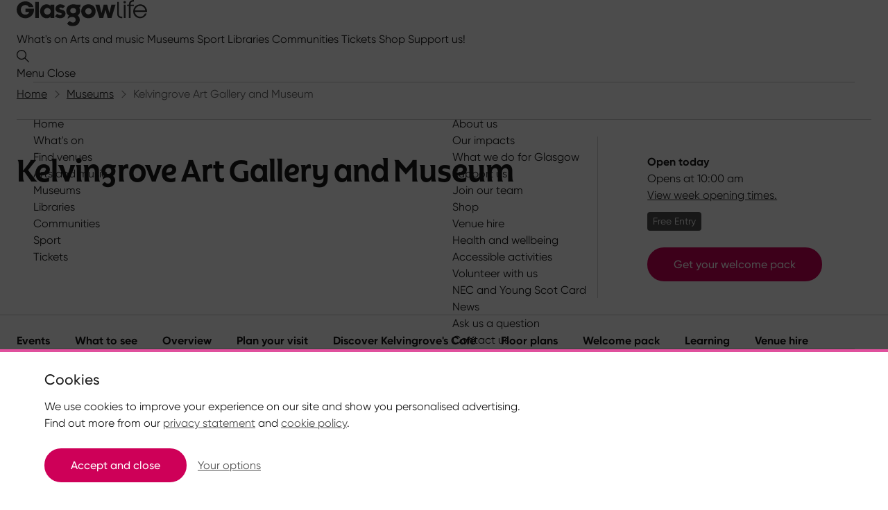

--- FILE ---
content_type: text/html; charset=utf-8
request_url: https://www.glasgowlife.org.uk/museums/venues/kelvingrove-art-gallery-and-museum
body_size: 23145
content:


<!DOCTYPE html>
<html lang="en" class="wf-loading is--venue">
<head>
    <meta charset="utf-8">
    <meta name="viewport" content="width=device-width, initial-scale=1.0">
    <link rel="stylesheet" href="/static/css/index.css?v=8XCESzWcnopueUJGs03vYh-Rh13_1-XsRU3t-W6FTY4">
    <link rel="preload" as="script" href="/static/js/index.js?v=0DPUaT27u31OmgIG17RzpJ3OymHHy8swdSXGWMpFeXI">
    <meta name="msapplication-TileColor" content="#ffffff">
    <meta name="msapplication-TileImage" content="content/img/icons/ms-icon-144x144.png">
    <meta name="theme-color" content="#ffffff">
    <meta name="apple-mobile-web-app-status-bar-style" content="black-translucent">
    <meta name="apple-touch-fullscreen" content="YES">
    <title>Kelvingrove Art Gallery and Museum - Glasgow Life</title>
    <meta name="application-name" content="Glasgow Life">
    <meta name="description" content="Kelvingrove Art Gallery and Museum is one of Scotland&#x27;s most popular free attractions. It has been a favourite with visitors since 1901." />
    <meta property="og:site_name" content="Glasgow Life">
    <meta property="og:title" content="Kelvingrove Art Gallery and Museum" />
    <meta property="og:url" content="/museums/venues/kelvingrove-art-gallery-and-museum">
    <meta property="og:description" content="Kelvingrove Art Gallery and Museum is one of Scotland&#x27;s most popular free attractions. It has been a favourite with visitors since 1901." />
    <meta property="og:image" content="https://www.glasgowlife.org.uk/media/1535/kelvingrove_2697-007-mcateer.jpg?rxy=0.6102564102564103,0.6153846153846154&width=1200&height=600&v=1db7990282ed150">
    <meta name="twitter:card" content="summary_large_image">
    <meta name="twitter:creator" content="@glasgowlife">
    <meta name="twitter:title" content="Kelvingrove Art Gallery and Museum">
    <meta name="twitter:description" content="Kelvingrove Art Gallery and Museum is one of Scotland&#x27;s most popular free attractions. It has been a favourite with visitors since 1901.">
    <meta name="twitter:image" content="https://www.glasgowlife.org.uk/media/1535/kelvingrove_2697-007-mcateer.jpg?rxy=0.6102564102564103,0.6153846153846154&width=1200&height=600&v=1db7990282ed150">
    <link rel="canonical" href="https://www.glasgowlife.org.uk/museums/venues/kelvingrove-art-gallery-and-museum" />
    <meta name="google-site-verification" content="5yaKW13QXGvxnBMT39_ofDsA3DhaGMLohiEHb8JIxxE" />
<link rel="apple-touch-icon" sizes="180x180" href="/static/img/icons/apple-touch-icon.png">
<link rel="icon" type="image/png" sizes="32x32" href="/static/img/icons/favicon-32x32.png">
<link rel="icon" type="image/png" sizes="16x16" href="/static/img/icons/favicon-16x16.png">
<link rel="mask-icon" color="#a53f4d" href="/static/img/icons/safari-pinned-tab.svg">
<meta name="msapplication-TileColor" content="#b91d47">
<meta name="theme-color" content="#ffffff">
    <meta data-ai="InstrumentationKey=6f193db7-493e-4dc6-a078-a13467df2ef6;IngestionEndpoint=https://northeurope-5.in.applicationinsights.azure.com/;LiveEndpoint=https://northeurope.livediagnostics.monitor.azure.com/;ApplicationId=08636d9d-3da5-4d30-88ee-e4a6f1e32e17" />
    <script src="/static/js/appinsights.js?v=hAh_zbpLZNuLIMNumnI1CT0D-z_i2WIkNFZN0RufvqM"></script>
    <link rel="stylesheet" media="print" onload="this.media='all'" href="https://fast.fonts.net/t/1.css?apiType=css&amp;projectid=8f7c9ff2-407e-4117-8749-cd33cb7251cb">
</head>
<body class="">
    <div class="skip">
        <a class="btn btn-skip" tabindex="0" href="#content">Skip to main content</a>
    </div>



<header class="header header--legacy">

    <div class="wrap header__inner">

        <a aria-label="Return to Glasgow Life home page" href="/" class="header__logo">
            <img aria-hidden="true" class="header__logo-img" width="188" height="38.17" src="/static/img/logo-gl-mono.svg" alt="Glasgow Life" />
        </a>

        <div class="header__bd">
            <nav class="priority-nav">

                    <a class="priority-nav__link"
                       href="/whats-on"
                       target="">What&#x27;s on</a>
                    <a class="priority-nav__link"
                       href="/arts-music-and-culture"
                       target="">Arts and music</a>
                    <a class="priority-nav__link"
                       href="/museums"
                       target="">Museums</a>
                    <a class="priority-nav__link"
                       href="/sport"
                       target="">Sport</a>
                    <a class="priority-nav__link"
                       href="/libraries"
                       target="">Libraries</a>
                    <a class="priority-nav__link"
                       href="/communities"
                       target="">Communities</a>
                    <a class="priority-nav__link"
                       href="/whats-on/glasgow-life-tickets"
                       target="">Tickets</a>
                    <a class="priority-nav__link"
                       href="https://shop.glasgowlife.org.uk/"
                       target="">Shop</a>
                    <a class="priority-nav__link"
                       href="/support-us"
                       target="">Support us!</a>

            </nav>


            
<button class="header__btn header__open-search js-toggle__global-search-btn" type="button" aria-label="Open search form">
    <svg class="header__btn-icon" aria-hidden="true" focusable="false" xmlns="http://www.w3.org/2000/svg" width="18" height="18" viewBox="0 0 24 24">
        <path d="M808.053-2503.151l-7.4-7.4a9.489,9.489,0,0,0-1.2-13.25,9.488,9.488,0,0,0-13.25,1.2,9.489,9.489,0,0,0,1.2,13.25,9.365,9.365,0,0,0,12.045,0l7.4,7.4Zm-22.37-13.422a7.711,7.711,0,0,1,7.743-7.743,7.711,7.711,0,0,1,7.743,7.743,7.711,7.711,0,0,1-7.743,7.743A7.711,7.711,0,0,1,785.683-2516.573Z" transform="translate(-784.053 2525.947)" fill="#161616" />
    </svg>
</button>
<button class="header__btn header__close-search js-toggle__global-search-btn" type="button" aria-label="Close search form">
    <svg class="header__btn-icon" aria-hidden="true" focusable="false" xmlns="http://www.w3.org/2000/svg" width="18" height="18" viewBox="0 0 18.4 18.4">
        <g fill="#161616"><path d="M1.4 0l17 17-1.4 1.4-17-17z" /><path d="M0 17L17 0l1.4 1.4-17 17z" /></g>
    </svg>
</button>
<div id="global-search" class="js-toggle__global-search global-search" data-toggle="js-toggle__global-search-btn">
    <div class="wrap global-search__inner">
        <form action="/search-results" class="global-search__form">
            <label class="global-search__label" for="modal-q">Search Glasgow Life</label>
            <input type="text" placeholder="Search Glasgow Life" value="" class="global-search__input" id="modal-q" name="q" />
            <button type="submit" class="global-search__btn">Search</button>
        </form>
    </div>
</div>

            

<nav aria-label="Primary navigation" class="header__nav">

    <button class="header__btn js-toggle__primary-nav-btn" type="button">
        <span class="header__open-nav" aria-hidden="true">Menu</span>
        <span class="header__close-nav">Close</span>
        <span class="visuallyhidden">Menu</span>
    </button>

    <div id="primary-nav" class="js-toggle__primary-nav primary-nav wrap" data-toggle="js-toggle__primary-nav-btn">
        <hr class="hr push-bottom--large"></hr>
        <div class="row">

            


    <div class="col xxsmall-12 xsmall-12 small-6 primary-nav__container">

        <ul>

                <li class="primary-nav__item">

                    <a href="/" target="" class="primary-nav__link">
                        Home
                    </a>

                </li>
                <li class="primary-nav__item">

                    <a href="/whats-on" target="" class="primary-nav__link">
                        What&#x27;s on
                    </a>

                </li>
                <li class="primary-nav__item">

                    <a href="/venue-finder" target="" class="primary-nav__link">
                        Find venues
                    </a>

                </li>
                <li class="primary-nav__item">

                    <a href="/arts-music-and-culture" target="" class="primary-nav__link">
                        Arts and music
                    </a>

                </li>
                <li class="primary-nav__item">

                    <a href="/museums" target="" class="primary-nav__link">
                        Museums
                    </a>

                </li>
                <li class="primary-nav__item">

                    <a href="/libraries" target="" class="primary-nav__link">
                        Libraries
                    </a>

                </li>
                <li class="primary-nav__item">

                    <a href="/communities" target="" class="primary-nav__link">
                        Communities
                    </a>

                </li>
                <li class="primary-nav__item">

                    <a href="/sport" target="" class="primary-nav__link">
                        Sport
                    </a>

                </li>
                <li class="primary-nav__item">

                    <a href="/whats-on/glasgow-life-tickets" target="" class="primary-nav__link">
                        Tickets
                    </a>

                </li>

        </ul>

    </div>


            


    <ul class="col xxsmall-12 xsmall-12 small-6 primary-nav__secondary">

            <li class="primary-nav__sub-item">
                <a href="/about-us" target="" class="primary-nav__sub-link" >About us</a>
            </li>
            <li class="primary-nav__sub-item">
                <a href="/about-us/our-impacts" target="" class="primary-nav__sub-link" >Our impacts</a>
            </li>
            <li class="primary-nav__sub-item">
                <a href="/about-us/what-we-do-for-glasgow" target="" class="primary-nav__sub-link" >What we do for Glasgow</a>
            </li>
            <li class="primary-nav__sub-item">
                <a href="/support-us" target="" class="primary-nav__sub-link" >Support us</a>
            </li>
            <li class="primary-nav__sub-item">
                <a href="/join-our-team" target="" class="primary-nav__sub-link" >Join our team</a>
            </li>
            <li class="primary-nav__sub-item">
                <a href="https://shop.glasgowlife.org.uk/" target="" class="primary-nav__sub-link" >Shop</a>
            </li>
            <li class="primary-nav__sub-item">
                <a href="https://www.glasgowlife.org.uk/venue-hire" target="" class="primary-nav__sub-link" >Venue hire</a>
            </li>
            <li class="primary-nav__sub-item">
                <a href="/health-and-wellbeing" target="" class="primary-nav__sub-link" >Health and wellbeing</a>
            </li>
            <li class="primary-nav__sub-item">
                <a href="/accessible-activities" target="" class="primary-nav__sub-link" >Accessible activities</a>
            </li>
            <li class="primary-nav__sub-item">
                <a href="/volunteer-with-us" target="" class="primary-nav__sub-link" >Volunteer with us</a>
            </li>
            <li class="primary-nav__sub-item">
                <a href="/young-scot-and-national-entitlement-card" target="" class="primary-nav__sub-link" >NEC and Young Scot Card</a>
            </li>
            <li class="primary-nav__sub-item">
                <a href="/news" target="" class="primary-nav__sub-link" >News</a>
            </li>
            <li class="primary-nav__sub-item">
                <a href="/ask-us-a-question" target="" class="primary-nav__sub-link" >Ask us a question</a>
            </li>
            <li class="primary-nav__sub-item">
                <a href="/contact-us" target="" class="primary-nav__sub-link" >Contact us</a>
            </li>

    </ul>


        </div>
        <hr class="hr"></hr>
    </div>

</nav>

        </div>

    </div>

</header>    <main id="content" class="main">
        

        





<nav aria-label="Breadcrumb" class="wrap breadcrumb">

    <ul class="breadcrumb__list">

                    <li class="breadcrumb__item">
                            <a href="/" class="breadcrumb__link">Home</a>
                    </li>
                    <li class="breadcrumb__item">
                            <a href="/museums" class="breadcrumb__link">Museums</a>
                    </li>
                <li class="breadcrumb__item">
                    <a aria-current="page" href="/museums/venues/kelvingrove-art-gallery-and-museum" class="breadcrumb__link">Kelvingrove Art Gallery and Museum</a>
                </li>

    </ul>

</nav>    <!--PAGE SUMMARY & OPENING TIMES AREA. -->
    <div class="wrap">
        <div class="row venue-head">
            <hgroup class="col xxsmall-12 xsmall-12 medium-8 venue-head__heading">
                <h1 class="venue-head__title">Kelvingrove Art Gallery and Museum</h1>


            </hgroup>
            <div class="col xxsmall-12 xsmall-12 medium-3 venue-head__meta">
                <div>
                    <p>
                            <strong class="extra-bold">Open today</strong><br />
 Opens at 10:00 am<br />
                        <button type="button" class="btn btn--text js-toggle-accordion-info-0 js-toggle-remote" aria-controls="accordion__section-info-0" aria-expanded="false">View week opening times.</button>
                    </p>

                        <p class=" push-top--half event-details__tag">Free Entry</p>
                        <p class="push-top venue-donation"><a href="/museums/venues/kelvingrove-art-gallery-and-museum/digital-welcome-pack"  class="btn btn-primary" aria-label="Donate to Kelvingrove Art Gallery and Museum">Get your welcome pack</a></p>
                </div>
            </div>
        </div>
    </div>
    <div class="venue-nav__wrap js-venue-nav" data-header="venue-nav">

        <!--STICKY BREADCRUMC. -->
        <nav class="venue-nav" id="venue-nav" aria-label="Venue page navigation">
            <div class="wrap">
                <div class="row">
                    <div class="col xxsmall-12 xsmall-12 small-12 medium-12 large-12">
                        <ul class="venue-nav__list">
                                <li class="venue-nav__item">
                                    <a href="#events" class="venue-nav__link">Events</a>
                                </li>
                                    <li class="venue-nav__item">
                                        <a href="#f9b03a82-75c6-476d-8ec5-eaf56631ee20" class="venue-nav__link">What to see</a>
                                    </li>


                            <li class="venue-nav__item">
                                <a href="#overview" class="venue-nav__link">Overview</a>
                            </li>
                            <li class="venue-nav__item">
                                <a href="#plan" class="venue-nav__link">Plan your visit</a>
                            </li>

                                    <li class="venue-nav__item">
                                        <a href="#65762075-48d0-4551-96a9-6c88e97a36c8" class="venue-nav__link">Discover Kelvingrove&#x27;s Caf&#xE9;</a>
                                    </li>
                                    <li class="venue-nav__item">
                                        <a href="#14d32677-b9b3-4938-857d-5934002bddce" class="venue-nav__link">Floor plans</a>
                                    </li>
                                    <li class="venue-nav__item">
                                        <a href="#3fc9a215-a6b4-4228-8e60-8dd570db2a54" class="venue-nav__link">Welcome pack</a>
                                    </li>
                                    <li class="venue-nav__item">
                                        <a href="#f7900dce-2ed7-454d-ae3b-b2d6a9cdc8a7" class="venue-nav__link">Learning</a>
                                    </li>
                                    <li class="venue-nav__item">
                                        <a href="#4a25f152-e71d-478e-b128-c04fde7ca549" class="venue-nav__link">Venue hire</a>
                                    </li>


                        </ul>
                    </div>
                </div>
            </div>
        </nav>

        <!--HERO BANNER. -->
        <section class="venue-hero block">
            <picture>
                <source srcset="/media/5813/kelvingrove-art-gallery-and-museum.jpg?rxy=0.5119047619047619,0.5370370370370371&amp;width=2500&amp;height=1406&amp;v=1db798a7a8adc10" media="(min-width: 1900px)" />
                <source srcset="/media/5813/kelvingrove-art-gallery-and-museum.jpg?rxy=0.5119047619047619,0.5370370370370371&amp;width=1920&amp;height=1080&amp;v=1db798a7a8adc10" media="(min-width: 1200px)" />
                <source srcset="/media/5813/kelvingrove-art-gallery-and-museum.jpg?rxy=0.5119047619047619,0.5370370370370371&amp;width=1200&amp;height=675&amp;v=1db798a7a8adc10" media="(min-width: 500px)" />
                <noscript data-src="/media/5813/kelvingrove-art-gallery-and-museum.jpg?rxy=0.5119047619047619,0.5370370370370371&amp;width=500&amp;height=281&amp;v=1db798a7a8adc10">
                    <img class="fullscreen" alt="Front of Kelvingrove Art Gallery &amp; Museum" height="1406" width="2500" src="/media/5813/kelvingrove-art-gallery-and-museum.jpg?rxy=0.5119047619047619,0.5370370370370371&amp;width=500&amp;height=281&amp;v=1db798a7a8adc10" />
                </noscript>
                <img class="fullscreen" alt="Front of Kelvingrove Art Gallery &amp; Museum" height="1406" width="2500" data-src="/media/5813/kelvingrove-art-gallery-and-museum.jpg?rxy=0.5119047619047619,0.5370370370370371&amp;width=500&amp;height=281&amp;v=1db798a7a8adc10" />
            </picture>

        </section>

        <!-- EVENTS CAROUSEL -->






<div class="block" id="events">
    <section class="swiper__container swiper__container--white">
        <div class="wrap">
            <div class="swiper__header row">
                <div class="swiper__header-bd col xx-small-12 xsmall-12 small-12 medium-8 large-6">
                    <div class="swiper__header-bd-group">
                        <h2 class=swiper__title>Events at this venue</h2>
                        <a class="heading__link" href="/whats-on?venue=Kelvingrove Art Gallery and Museum&channel=All" rel="">View all</a>
                    </div>
                    <p class=swiper__subtitle>What&#x27;s on at Kelvingrove Art Gallery and Museum</p>
                </div>

                <div class="swiper__navigation  col xx-small-12 xsmall-12 small-12 medium-4 large-6">
                    <button type="button" class="swiper__button swiper-previous" aria-label="Previous">⟵</button>
                    <button type="button" class="swiper__button swiper-next" aria-label="Next">⟶</button>
                </div>
            </div>

            <div class="swiper js-swiper">
                <div class="swiper-wrapper">

                                <article class="swiper-slide swiper-card">
                                    <div class="swiper-card__bd">
                                        <div class="card__header">


                                            <h2 class="card__title">
                                                <a href="/event/8/discover-make-and-create-handle-and-discuss-objects" class="card__link">Discover - Make and create, handle and discuss objects  </a>
                                            </h2>

                                        </div>

                                        <div class="card__footer">
                                            <div class="card__meta">Every week on Saturday from 29th Nov 2025 until 19th Dec 2026</div>
                                            <div class="card__meta">Kelvingrove Art Gallery and Museum</div>
                                        </div>
                                    </div>
                                        <img decoding="async" loading="lazy" class="swiper-card__img" src="https://events.glasgowlife.org.uk/imageprocessor/8d311be4-9756-4072-85e9-b1f4016f6a35?mode=crop&amp;center=0.5,0.5&amp;width=800&amp;height=450" width="800" height="450" alt="Discover - Make and create, handle and discuss objects  " />

                                </article>
                                <article class="swiper-slide swiper-card">
                                    <div class="swiper-card__bd">
                                        <div class="card__header">


                                            <h2 class="card__title">
                                                <a href="/event/1/alasdair-gray-works-from-the-morag-mcalpine-bequest" class="card__link">Alasdair Gray: Works from the Morag McAlpine Bequest</a>
                                            </h2>

                                        </div>

                                        <div class="card__footer">
                                            <div class="card__meta">Thursday 5th Jun 2025 - Friday 5th Jun 2026</div>
                                            <div class="card__meta">Kelvingrove Art Gallery and Museum</div>
                                        </div>
                                    </div>
                                        <img decoding="async" loading="lazy" class="swiper-card__img" src="https://events.glasgowlife.org.uk/imageprocessor/3acbdcb9-252c-45b0-b5be-b35400b11647?mode=crop&amp;center=0.5,0.5&amp;width=800&amp;height=450" width="800" height="450" alt="Alasdair Gray: Works from the Morag McAlpine Bequest" />

                                </article>
                                <article class="swiper-slide swiper-card">
                                    <div class="swiper-card__bd">
                                        <div class="card__header">


                                            <h2 class="card__title">
                                                <a href="/event/1/creative-citizens" class="card__link">Creative Citizens</a>
                                            </h2>

                                        </div>

                                        <div class="card__footer">
                                            <div class="card__meta">Wednesday 22nd Oct 2025 - Monday 1st Jun 2026</div>
                                            <div class="card__meta">Kelvingrove Art Gallery and Museum</div>
                                        </div>
                                    </div>
                                        <img decoding="async" loading="lazy" class="swiper-card__img" src="https://events.glasgowlife.org.uk/imageprocessor/46168cce-611a-4d31-9fbf-b37e0112ddf8?mode=crop&amp;center=0.5,0.5&amp;width=800&amp;height=450" width="800" height="450" alt="Creative Citizens" />

                                </article>
                                <article class="swiper-slide swiper-card">
                                    <div class="swiper-card__bd">
                                        <div class="card__header">


                                            <h2 class="card__title">
                                                <a href="/event/33/mini-museum-explorers" class="card__link">Mini Museum Explorers </a>
                                            </h2>

                                        </div>

                                        <div class="card__footer">
                                            <div class="card__meta">Friday 16th Jan - Friday 13th Mar 2026</div>
                                            <div class="card__meta">Kelvingrove Art Gallery and Museum</div>
                                        </div>
                                    </div>
                                        <img decoding="async" loading="lazy" class="swiper-card__img" src="https://events.glasgowlife.org.uk/imageprocessor/e4f08378-a6c1-4915-8f85-b3cb015664af?mode=crop&amp;center=0.5,0.5&amp;width=800&amp;height=450" width="800" height="450" alt="Mini Museum Explorers " />

                                </article>
                                <article class="swiper-slide swiper-card">
                                    <div class="swiper-card__bd">
                                        <div class="card__header">

                                                <div class="card__label">Celtic Connections</div>

                                            <h2 class="card__title">
                                                <a href="/event/1/waulking-songs-1-with-kaitlin-ross" class="card__link">Waulking Songs 1 with Kaitlin Ross</a>
                                            </h2>

                                        </div>

                                        <div class="card__footer">
                                            <div class="card__meta">Saturday 17th Jan 2026 10:30am</div>
                                            <div class="card__meta">Kelvingrove Art Gallery and Museum</div>
                                        </div>
                                    </div>
                                        <img decoding="async" loading="lazy" class="swiper-card__img" src="https://events.glasgowlife.org.uk/imageprocessor/5fc3359c-bd4c-41dc-ac7b-b39400c6af26?mode=crop&amp;center=0.5,0.5&amp;width=800&amp;height=450" width="800" height="450" alt="Waulking Songs 1 with Kaitlin Ross" />

                                </article>
                                <article class="swiper-slide swiper-card">
                                    <div class="swiper-card__bd">
                                        <div class="card__header">

                                                <div class="card__label">Celtic Connections</div>

                                            <h2 class="card__title">
                                                <a href="/event/1/scots-lullabies-with-katherine-macdougall" class="card__link">Scots Lullabies with Katherine MacDougall</a>
                                            </h2>

                                        </div>

                                        <div class="card__footer">
                                            <div class="card__meta">Saturday 17th Jan 2026 10:30am</div>
                                            <div class="card__meta">Kelvingrove Art Gallery and Museum</div>
                                        </div>
                                    </div>
                                        <img decoding="async" loading="lazy" class="swiper-card__img" src="https://events.glasgowlife.org.uk/imageprocessor/cd3c6a02-4e85-4663-b24b-b39400f4931a?mode=crop&amp;center=0.5,0.5&amp;width=800&amp;height=450" width="800" height="450" alt="Scots Lullabies with Katherine MacDougall" />

                                </article>
                </div>
                <div class="swiper-pagination"></div>
            </div>
        </div>
    </section>
</div>
        <!--OPTIONAL TOP BLOCK LIST AREA. -->
                <section class="venue-section block" id="f9b03a82-75c6-476d-8ec5-eaf56631ee20">
                    <div class="wrap">
                        <div class="row">
                            <div class="col xxsmall-12 xsmall-12 venue-section__header">
                                <div class="row">
                                        <div class="col xxsmall-12 xsmall-12 medium-3">
                                            <h2 class="venue-section__title">What to see</h2>
                                        </div>
                                        <div class="col xxsmall-12 xsmall-12 medium-8">
                                            <p class="venue-section__summary">Make the most of your visit to Kelvingrove Art Gallery with our top things to see and do. </p>
                                        </div>
                                </div>
                            </div>
                        </div>
                            <div class="row">
                                <div class="col xxsmall-12 xsmall-12">
                                    <div class="block-list">



<div class="block ">
    <div class="card-pointer">
        <div class="wrap">
            <div class="card-pointer__header card-list__header-group">





                

            </div>

                <ul class="row">





<li class="card col xxsmall-12 xsmall-6 small-4">

        <div class="card__bd">

                    <h3 class="card__title">
                        <a class="card__link" href="/museums/venues/kelvingrove-art-gallery-and-museum/top-ten-must-see" >Top ten must see</a>
                    </h3>

            <p class='card__description'>Check out our top 10 most popular objects</p>

        </div>
            <img class="card__img" decoding="async" loading="lazy" src="/media/6172/museums-van-gogh.jpg?width=800&amp;height=450&amp;v=1db798a98fc2230" width="800" height="450" alt="Photograph showing two young women standing looking at a Van Gogh painting hanging on a museum wall"/>

</li>



<li class="card col xxsmall-12 xsmall-6 small-4">

        <div class="card__bd">

                    <h3 class="card__title">
                        <a class="card__link" href="/museums/venues/kelvingrove-art-gallery-and-museum/john-glassford-and-his-family-portrait-redisplay" >John Glassford and his Family: portrait redisplay</a>
                    </h3>

            <p class='card__description'>New interpretation telling another side of the story behind this painting</p>

        </div>
            <img class="card__img" decoding="async" loading="lazy" src="/media/pzsfvv0u/glassford-portrait.jpg?width=800&amp;height=450&amp;v=1dc2306625ed3f0" width="800" height="450" alt=""/>

</li>



<li class="card col xxsmall-12 xsmall-6 small-4">

        <div class="card__bd">

                    <h3 class="card__title">
                        <a class="card__link" href="/museums/venues/kelvingrove-art-gallery-and-museum/alasdair-gray-works-from-the-morag-mcalpine-bequest" >Alasdair Gray: Works from the Morag McAlpine Bequest</a>
                    </h3>

            <p class='card__description'>Display of works donated by Alasdair Gray in memory of his wife</p>

        </div>
            <img class="card__img" decoding="async" loading="lazy" src="/media/tf2isqrc/poor-things-cover-art-740x493.jpg?width=800&amp;height=450&amp;v=1dbc4220feec500" width="800" height="450" alt=""/>

</li>



<li class="card col xxsmall-12 xsmall-6 small-4">

        <div class="card__bd">

                    <h3 class="card__title">
                        <a class="card__link" href="/museums/venues/kelvingrove-art-gallery-and-museum/alasdair-grays-cowcaddens-has-its-new-home-in-kelvingrove-art-gallery-and-museum" >Alasdair Gray&#x27;s Cowcaddens is on permanent display</a>
                    </h3>

            <p class='card__description'>Alasdair Gray himself called Cowcaddens Streetscape his 'best big oil painting'.</p>

        </div>
            <img class="card__img" decoding="async" loading="lazy" src="/media/kpao3cxp/cowcaddens-streetscape-in-the-50s-alasdair-gray.jpg?width=800&amp;height=450&amp;v=1db798ad32ed0b0" width="800" height="450" alt="Painting of Cowcaddens Streetscape In The 50s by Alasdair Gray showing abstract versions of tenement"/>

</li>



<li class="card col xxsmall-12 xsmall-6 small-4">

        <div class="card__bd">

                    <h3 class="card__title">
                        <a class="card__link" href="/museums/venues/kelvingrove-art-gallery-and-museum/salvador-dalis-christ-of-st-john-of-the-cross" >Salvador Dali&#x27;s Christ of St John of the Cross</a>
                    </h3>

            <p class='card__description'>On 9 Jan 2026, the painting will temporarily come off display so our team can undertake planned research & photography work, returning late Feb 2026.</p>

        </div>
            <img class="card__img" decoding="async" loading="lazy" src="/media/e5sgjapt/dali.jpeg?width=800&amp;height=450&amp;v=1db798af2001120" width="800" height="450" alt="Cropped view of Salvador Dali&#x27;s Christ of St John of the Cross focused on the figure on the cross"/>

</li>



<li class="card col xxsmall-12 xsmall-6 small-4">

        <div class="card__bd">

                    <h3 class="card__title">
                        <a class="card__link" href="/museums/venues/kelvingrove-art-gallery-and-museum/glaswegasians" >GlaswegAsians</a>
                    </h3>

            <p class='card__description'>A display highlighting the South Asian contribution during World War II.</p>

        </div>
            <img class="card__img" decoding="async" loading="lazy" src="/media/rswn32nn/glaswegasians.jpg?width=800&amp;height=450&amp;v=1db798c27cb2a50" width="800" height="450" alt="Photograph of a painting of Abdul Ghani, a member of Force K6 who was stationed in Scotland, and the Victoria Cross awarded to Naik Gian Singh, who fought with the British Indian Army in Burma"/>

</li>



<li class="card col xxsmall-12 xsmall-6 small-4">

        <div class="card__bd">

                    <h3 class="card__title">
                        <a class="card__link" href="/museums/venues/kelvingrove-art-gallery-and-museum/glasgow-city-of-empire" >Glasgow - City of Empire</a>
                    </h3>

            <p class='card__description'>Examining the legacies of colonialism and how these have shaped the city</p>

        </div>
            <img class="card__img" decoding="async" loading="lazy" src="/media/y5yjulto/kg-display-city-of-empire_jd_24-copy.jpg?width=800&amp;height=450&amp;v=1db798e0c01e7d0" width="800" height="450" alt=""/>

</li>



<li class="card col xxsmall-12 xsmall-6 small-4">

        <div class="card__bd">

                    <h3 class="card__title">
                        <a class="card__link" href="/museums/venues/kelvingrove-art-gallery-and-museum/the-kelvingrove-organ" >Free daily organ recitals</a>
                    </h3>

            <p class='card__description'>Enjoy a musical interlude!</p>

        </div>
            <img class="card__img" decoding="async" loading="lazy" src="/media/1554/organ.jpg?width=800&amp;height=450&amp;v=1db79904ba2bed0" width="800" height="450" alt="Kelvingrove organs during recital"/>

</li>



<li class="card col xxsmall-12 xsmall-6 small-4">

        <div class="card__bd">

                    <h3 class="card__title">
                        <a class="card__link" href="/museums/venues/kelvingrove-art-gallery-and-museum/tours-and-trails" >Tours and trails to inspire</a>
                    </h3>

            <p class='card__description'>Take a tour or try out a trail to explore the Collection.</p>

        </div>
            <img class="card__img" decoding="async" loading="lazy" src="/media/4s4j0wln/kgspit.jpg?width=800&amp;height=450&amp;v=1db798adbde0550" width="800" height="450" alt="A view of Kelvingrove Museum&#x27;s west court. A Spitfire aircraft hangs above object displays."/>

</li>
                </ul>
        </div>
    </div>
</div>


    <div class="block block--bg block--bg-light">
        <div class="image-card">
            <div class="wrap">
                <div class="row row--align-between">
                    <div class="col image-card__media">

                        <figure>

                            <picture class="image__picture">
                                <source media="(min-width: 1200px)" srcset="/media/emijipwa/2500-x-1406px.jpg?width=1600&amp;height=900&amp;v=1dc339c07fd5570" />
                                <source media="(min-width: 600px)" srcset="/media/emijipwa/2500-x-1406px.jpg?width=1200&amp;height=675&amp;v=1dc339c07fd5570" />
                                <source media="(min-width: 0px)" srcset="/media/emijipwa/2500-x-1406px.jpg?width=800&amp;height=450&amp;v=1dc339c07fd5570" />
                                <img class="image-card__image" src="/media/emijipwa/2500-x-1406px.jpg?width=800&amp;height=450&amp;v=1dc339c07fd5570" alt="Two Barbie dolls side by side. One has blonde hair in curls and a ponytail, gold hoop earrings, and a black-and-white striped strapless dress. The other has long brown braided hair, blue earrings, white cat-eye sunglasses, and a black-and-white patterned strapless dress." />
                            </picture>


                        </figure>

                    </div>
                    <div class="col image-card__bd">

<h3 class='image-card__title'>Barbie: The Exhibition </h3><p class='image-card__paragraph'>Coming to Kelvingrove Art Gallery and Museum 13 June - 18 October 2026</p>

                            <a class="btn btn--primary" href="https://www.glasgowlife.org.uk/museums/venues/kelvingrove-art-gallery-and-museum/barbie-the-exhibition"  aria-label="Find out more">Find out more</a>

                    </div>
                </div>
            </div>
        </div>
    </div>



<div class="block ">
    <div class="card-pointer">
        <div class="wrap">
            <div class="card-pointer__header card-list__header-group">





                

            </div>

                <ul class="row">





<li class="card col xxsmall-12 xsmall-6 small-4">

        <div class="card__bd">

                    <h3 class="card__title">
                        <a class="card__link" href="https://www.glasgowlife.org.uk/media/n3wohh4a/kg-floorplan-2023.pdf" >Download our floor plan</a>
                    </h3>

            <p class='card__description'>Find your way around the galleries.</p>

        </div>
            <img class="card__img" decoding="async" loading="lazy" src="/media/4s4j0wln/kgspit.jpg?width=800&amp;height=450&amp;v=1db798adbde0550" width="800" height="450" alt="A view of Kelvingrove Museum&#x27;s west court. A Spitfire aircraft hangs above object displays."/>

</li>



<li class="card col xxsmall-12 xsmall-6 small-4">

        <div class="card__bd">

                    <h3 class="card__title">
                        <a class="card__link" href="https://open.spotify.com/episode/0I6irD2zSmcxcyJz8VzYBQ" >Curious City podcast</a>
                    </h3>

            <p class='card__description'>Listen to our Curious City podcast and find out what Kelvingrove and Glasgow mean to Sanjeev Kohli</p>

        </div>
            <img class="card__img" decoding="async" loading="lazy" src="/media/r1qhvji1/sanjeev_heads-copy.jpg?width=800&amp;height=450&amp;v=1db798d86875f90" width="800" height="450" alt="Photograph shows the actor, writer and presenter Sanjeev Kohli standing inside Kelvingrove Art Gallery and Museum"/>

</li>



<li class="card col xxsmall-12 xsmall-6 small-4">

        <div class="card__bd">

                    <h3 class="card__title">
                        <a class="card__link" href="/museums/venues/kelvingrove-art-gallery-and-museum/enhance-your-visit-to-kelvingrove-art-gallery-and-museum-with-smartify" >Connect with art via your smartphone</a>
                    </h3>

            <p class='card__description'>Unlock stories from our collection with Smartify</p>

        </div>
            <img class="card__img" decoding="async" loading="lazy" src="/media/2734/smartify-image.jpg?width=800&amp;height=450&amp;v=1db799062888fd0" width="800" height="450" alt="A user shows how to use the app."/>

</li>



<li class="card col xxsmall-12 xsmall-6 small-4">

        <div class="card__bd">

                    <h3 class="card__title">
                        <a class="card__link" href="/museums/venues/kelvingrove-art-gallery-and-museum/the-story-of-kelvingrove" >The story of  Kelvingrove</a>
                    </h3>

            <p class='card__description'>Discover more about the history of the building </p>

        </div>
            <img class="card__img" decoding="async" loading="lazy" src="/media/t2njlu5m/kgcomp.jpg?width=800&amp;height=450&amp;v=1db798b34bb5970" width="800" height="450" alt="Images shows a collage of photographs featuring objects found in Kelvingrove Art Galley and Museum "/>

</li>



<li class="card col xxsmall-12 xsmall-6 small-4">

        <div class="card__bd">

                    <h3 class="card__title">
                        <a class="card__link" href="/museums/venues" >Discover all Glasgow Life museums</a>
                    </h3>

            <p class='card__description'>Kelvingrove is just one of our Glasgow Life museums. Why not plan a visit to our other museums?</p>

        </div>
            <img class="card__img" decoding="async" loading="lazy" src="/media/oqbjwspy/hero-image-kids.png?width=800&amp;height=450&amp;v=1db798b51b62c30" width="800" height="450" alt=""/>

</li>



<li class="card col xxsmall-12 xsmall-6 small-4">

        <div class="card__bd">

                    <h3 class="card__title">
                        <a class="card__link" href="/museums/the-collection" >The Collection</a>
                    </h3>

            <p class='card__description'>Discover Glasgow Life Museums entire collection</p>

        </div>
            <img class="card__img" decoding="async" loading="lazy" src="/media/drypmwix/paintingpod.jpg?width=800&amp;height=450&amp;v=1db798b113591a0" width="800" height="450" alt="A view down a corridor in the vast painting store at Glasgow Museums Resource Centre with racks of paintings either side"/>

</li>
                </ul>
        </div>
    </div>
</div>


    <div class="block block--bg block--bg-brand-primary-1-tint image-card-text--left">
        <div class="image-card">
            <div class="wrap">
                <div class="row row--align-between">
                    <div class="col image-card__media">

                        <figure>

                            <picture class="image__picture">
                                <source media="(min-width: 1200px)" srcset="/media/zg2lylnv/john-byrne-hands-up_cropped.png?width=1600&amp;height=900&amp;v=1dbeff5ad4b2290" />
                                <source media="(min-width: 600px)" srcset="/media/zg2lylnv/john-byrne-hands-up_cropped.png?width=1200&amp;height=675&amp;v=1dbeff5ad4b2290" />
                                <source media="(min-width: 0px)" srcset="/media/zg2lylnv/john-byrne-hands-up_cropped.png?width=800&amp;height=450&amp;v=1dbeff5ad4b2290" />
                                <img class="image-card__image" src="/media/zg2lylnv/john-byrne-hands-up_cropped.png?width=800&amp;height=450&amp;v=1dbeff5ad4b2290" alt="" />
                            </picture>


                        </figure>

                    </div>
                    <div class="col image-card__bd">

<h3 class='image-card__title'>Shop collector's items from 2022's John Patrick Byrne's - A Big Adventure</h3><p class='image-card__paragraph'>Check out an exclusive selection of items from previous exhibition John Patrick Byrne - A Big Adventure including limited edition signed prints signed by John Patrick Byrne.</p>

                            <a class="btn btn--primary" href="https://shop.glasgowlife.org.uk/collections/john-byrne-a-big-adventure"  aria-label="John Patrick Byrne exclusives">John Patrick Byrne exclusives</a>

                    </div>
                </div>
            </div>
        </div>
    </div>



    <div class="block block--bg block--bg-brand-primary-1-tint image-card-text--left">
        <div class="image-card">
            <div class="wrap">
                <div class="row row--align-between">
                    <div class="col image-card__media">

                        <figure>

                            <picture class="image__picture">
                                <source media="(min-width: 1200px)" srcset="/media/qgpjfb1x/paul-mc-fence.png?width=1600&amp;height=900&amp;v=1dbdbac3ac15c10" />
                                <source media="(min-width: 600px)" srcset="/media/qgpjfb1x/paul-mc-fence.png?width=1200&amp;height=675&amp;v=1dbdbac3ac15c10" />
                                <source media="(min-width: 0px)" srcset="/media/qgpjfb1x/paul-mc-fence.png?width=800&amp;height=450&amp;v=1dbdbac3ac15c10" />
                                <img class="image-card__image" src="/media/qgpjfb1x/paul-mc-fence.png?width=800&amp;height=450&amp;v=1dbdbac3ac15c10" alt="" />
                            </picture>


                        </figure>

                    </div>
                    <div class="col image-card__bd">

<h3 class='image-card__title'>Shop collectors' items from 2019's Linda McCartney Retrospective</h3><p class='image-card__paragraph'>Check out an exclusive selection of items from previous exhibition, The Linda McCartney Retrospective, including limited edition prints signed by Sir Paul McCartney.</p>

                            <a class="btn btn--primary" href="https://shop.glasgowlife.org.uk/collections/linda-mccartney-collection?q=linda&#x2B;mccartney&amp;type=product&amp;_gl=1*1d6adya*_ga*NzA5Mjg1NTYzLjE3MzcxMjYyNDQ.*_ga_EJCZGCLF54*czE3NDk4MDc4NTQkbzE1MyRnMSR0MTc0OTgxMDA3NiRqNjAkbDAkaDA." target="_blank" rel="noopener" aria-label="Linda McCartney Retrospective exclusives">Linda McCartney Retrospective exclusives</a>

                    </div>
                </div>
            </div>
        </div>
    </div>
</div>

                                </div>
                            </div>
                    </div>
                </section>
        <!--OVERVIEW AREA. -->
        <section class="venue-section block" id="overview">
            <div class="wrap">
                <div class="row">
                    <div class="col xxsmall-12 xsmall-12 venue-section__header">
                        <div class="row">
                            <div class="col xxsmall-12 xsmall-12 medium-3">
                                <h2 class="venue-section__title push-bottom--large">Overview</h2>

                                



    <dl class="event-details">

            <div class="event-details__item">
                <dt class="event-details__title">Admission</dt>
                <dd class="event-details__bd">
                    <p class="event-details__tag">Free Entry</p>
                </dd>
            </div>

            <div class="event-details__item">
                <dt class="event-details__title">Donations welcome</dt>
                <dd class="event-details__bd">
                    <p>You can donate at the venue or online.</p>
                    <a href="/museums/venues/kelvingrove-art-gallery-and-museum/digital-welcome-pack"  class="btn btn-primary push-top" aria-label="Donate to Kelvingrove Art Gallery and Museum">Get your welcome pack</a>
                </dd>
            </div>

    </dl>

                            </div>
                            <div class="col xxsmall-12 xsmall-12 medium-8">
                                



<div class="editor editor--article">

    <h2>Welcome!</h2>
<p><strong>Kelvingrove Art Gallery and Museum opened in 1901 and is a firm favourite with local people and visitors. </strong></p>
<p><strong>It has stunning architecture and a family friendly atmosphere.</strong></p>
<p>Explore our 22 galleries and discover everything from art to animals, Ancient Egypt to Charles Rennie Mackintosh and so much more.&nbsp;</p>
<p>If you only have one day in Glasgow, Kelvingrove Art Gallery and Museum is a must see!</p>
<p>Get more info to plan your visit below. See 'Facilities' for cafe opening times and the current menu.&nbsp;</p>
<p><strong>*Important update: Restoration works at Kelvingrove*</strong><br>As part of a Glasgow City Council-funded programme of investment, we’re pleased to confirm that after a period of investigative work, further conservation and repair works began in September 2025.&nbsp;</p>
<p>This project includes:<br>• &nbsp; &nbsp;Vital repair of historic stonework, roofing and windows<br>• &nbsp; &nbsp;Conservation of decorative features, including plaster and timber elements<br>• &nbsp; &nbsp;Improvements to roof drainage and lighting<br>• &nbsp; &nbsp;Preservation of original materials and design in line with Conservation Architect and Heritage best practices</p>
<p>The restoration programme is expected to span a significant period, during which some areas will be temporarily scaffolded.</p>
<p><strong>Changes to parking</strong></p>
<p>To facilitate the works parking spaces on the west side of the building will be closed from 18 August 2025, significantly limiting the availability of parking. All disabled bays will remain available.&nbsp;</p>
<p>Access to the car park will be restricted to cars only. All other traffic should use alternative parking options. Note: coaches can still access the designated bays on the east side of the building.</p>
<p>Alternative parking is available at Bunhouse Road, next to the Kelvin Hall. This is likely to be very busy, so we recommend using public transport if possible. Find out more here: <a href="/museums/venues/kelvingrove-art-gallery-and-museum#plan" title="Public transport options" data-anchor="#plan">Public transport options</a></p>
<p><strong>Kelvingrove will remain open to visitors throughout the restoration process.</strong></p>
<p>We appreciate your patience and support as we continue to invest in safeguarding one of Glasgow’s best-loved buildings.</p>

</div>


                            </div>
                        </div>
                    </div>
                </div>
        </section>

        <!--PLAN YOUR VISIT AREA. -->
        <section class="venue-section block" id="plan">
            <div class="wrap">
                <div class="row">
                    <div class="col xxsmall-12 xsmall-12 venue-section__header">
                        <div class="row">
                            <div class="col xxsmall-12 xsmall-12 medium-3">
                                <h2 class="venue-section__title">Plan your visit</h2>

                            </div>
                            <div class="col xxsmall-12 xsmall-12 medium-8">
                                <div class="accordion flush--top">

                                    



        <div class="accordion__section">
            <h3 class="accordion__heading">
                <button type="button" class="accordion__btn js-toggle-accordion-info-0" aria-controls="accordion__section-info-0" aria-expanded="false">
                    Opening Hours
                </button>
            </h3>

            <div id="accordion__section-info-0" class="accordion__bd editor js-toggle-local" data-toggle="js-toggle-accordion-info-0">

                <table class="table table--opening-hours">

                        <tr>
                            <th scope="row">Monday</th>
                            <td>10:00am - 5:00pm</td>
                        </tr>
                        <tr>
                            <th scope="row">Tuesday</th>
                            <td>10:00am - 5:00pm</td>
                        </tr>
                        <tr>
                            <th scope="row">Wednesday</th>
                            <td>10:00am - 5:00pm</td>
                        </tr>
                        <tr>
                            <th scope="row">Thursday</th>
                            <td>10:00am - 5:00pm</td>
                        </tr>
                        <tr>
                            <th scope="row">Friday</th>
                            <td>11:00am - 5:00pm</td>
                        </tr>
                        <tr>
                            <th scope="row">Saturday</th>
                            <td>10:00am - 5:00pm</td>
                        </tr>
                        <tr>
                            <th scope="row">Sunday</th>
                            <td>11:00am - 5:00pm</td>
                        </tr>
                
                </table>


            </div>
        </div>



        <div class="accordion__section">
            <h3 class="accordion__heading">
                <button type="button" class="accordion__btn js-toggle-accordion-info-1" aria-controls="accordion__section-info-1" aria-expanded="false">
                    Access
                </button>
            </h3>

            <div id="accordion__section-info-1" class="accordion__bd editor js-toggle-local" data-toggle="js-toggle-accordion-info-1">

                
    <h3>Accessibility guides</h3>
<p><a href="https://www.accessable.co.uk/glasgow-city-council/access-guides/kelvingrove-art-gallery-museum">Read the accessibility guide for Kelvingrove Art Gallery and Museum on AccessAble</a></p>
<p><a href="https://www.euansguide.com/venues/kelvingrove-art-gallery-and-museum-glasgow-4594">Further information on accessibility can be found on Euan's Guide website</a></p>
<p>View the&nbsp;<a href="/media/ugwjbzry/kg-floorplan-v04-01-2023.pdf" title="KG Floorplan V04.01.2023 (2)">Kelvingrove Floor Plan</a>. Documents can be requested in Braille and large print.</p>

                
    <h3>Accessible toilets</h3>
<p>Accessible toilets are available on all floors.</p>
                
                
    <h3>Assistance dogs</h3>
<p>&nbsp;Guide and assistance dogs are welcome.</p>

                
    <h3>Hearing loop</h3>
<p>Hearing loop available within venue.</p>
<p>You can also visit&nbsp;our <a href="#" title="Video Library: British Sign Language and International Sign">British Sign Language and International Sign Video Library</a> here&nbsp;to watch&nbsp;a welcome video for every Glasgow Museum.&nbsp;</p>

                
    <h3>Wheelchair access</h3>
<p>There is wheelchair and pram access to all public areas using the lifts.</p>
                

            </div>
        </div>


        <div class="accordion__section">
            <h3 class="accordion__heading">
                <button type="button" class="accordion__btn js-toggle-accordion-info-2" aria-controls="accordion__section-info-2" aria-expanded="false">
                    Facilities
                </button>
            </h3>

            <div id="accordion__section-info-2" class="accordion__bd editor js-toggle-local" data-toggle="js-toggle-accordion-info-2">

                
    <h3>Baby changing</h3>


                
    <h3>Baby feeding</h3>


                
    <h3>Cafe or restaurant</h3>
<p><strong>KG Café</strong></p>
<p>Our café is situated in the lower level of the museum with some tables positioned in the conservatory area overlooking the park.&nbsp; The café is operated by table service and is licensed serving spirits, wines, and bottled beers as well as a range of soft drinks. The menu offers options for starters, mains, and desserts but also a range of handmade sandwiches for a lighter option.&nbsp; Hot beverages are available as well as a range of home baking.&nbsp; Dietary requirements are well catered for, including vegan, gluten and dairy free options. Where possible we work with local suppliers and capture seasonality within the menu.</p>
<p>The KG Cafe opening hours:</p>
<p>Monday&nbsp;&nbsp;&nbsp;&nbsp;&nbsp;&nbsp;&nbsp;&nbsp;&nbsp;&nbsp;&nbsp;&nbsp;&nbsp; 10:00 – 16:00 &nbsp;</p>
<p>Tuesday&nbsp;&nbsp;&nbsp;&nbsp;&nbsp;&nbsp;&nbsp;&nbsp;&nbsp;&nbsp;&nbsp;&nbsp;&nbsp; 10:00 – 16:00 &nbsp;</p>
<p>Wednesday&nbsp;&nbsp;&nbsp;&nbsp;&nbsp;&nbsp; 10:00 – 16:00 &nbsp;</p>
<p>Thursday&nbsp; &nbsp; &nbsp; &nbsp; &nbsp; &nbsp;10:00 – 16:00 &nbsp;</p>
<p>Friday&nbsp; &nbsp; &nbsp; &nbsp; &nbsp; &nbsp; &nbsp; &nbsp; 11:00 – 16:00</p>
<p>Saturday&nbsp; &nbsp; &nbsp; &nbsp; &nbsp; &nbsp; 10:00 – 16:00 &nbsp;</p>
<p>Sunday&nbsp; &nbsp; &nbsp; &nbsp; &nbsp; &nbsp; &nbsp; &nbsp;11:00 – 16:00 &nbsp;</p>
<p>&nbsp;</p>
<p><strong>KG Coffee Shop</strong></p>
<p>The coffee shop situated in the main hall on the upper ground floor is a more casual option with counter service but offers a magnificent view of the main hall. The coffee shop offers a range of hot and cold drinks, sandwiches, light bites and home baking. Dietary requirements are catered for, including vegan, gluten and dairy free options. Where possible we work with local suppliers and capture seasonality within the menu. Seating can occasionally be limited due to daytime events taking place in the hall.</p>
<p>&nbsp;</p>
<p>The KG Coffee Shop opening hours:</p>
<p>Monday&nbsp; &nbsp; &nbsp; &nbsp; &nbsp; &nbsp; &nbsp;10:00 – 16:30 &nbsp;</p>
<p>Tuesday&nbsp; &nbsp; &nbsp; &nbsp; &nbsp; &nbsp; &nbsp;10:00 – 16:30 &nbsp;</p>
<p>Wednesday&nbsp; &nbsp; &nbsp; &nbsp; 10:00 – 16:30 &nbsp;</p>
<p>Thursday&nbsp;&nbsp;&nbsp;&nbsp;&nbsp;&nbsp;&nbsp;&nbsp;&nbsp;&nbsp;&nbsp; 10:00 – 16:30 &nbsp;</p>
<p>Friday &nbsp;&nbsp;&nbsp;&nbsp;&nbsp;&nbsp;&nbsp;&nbsp;&nbsp;&nbsp;&nbsp;&nbsp;&nbsp;&nbsp;&nbsp;&nbsp; 11:00 – 16:30</p>
<p>Saturday&nbsp;&nbsp;&nbsp;&nbsp;&nbsp;&nbsp;&nbsp;&nbsp;&nbsp;&nbsp;&nbsp;&nbsp; 10:00 – 16:30 &nbsp;</p>
<p>Sunday &nbsp;&nbsp;&nbsp;&nbsp;&nbsp;&nbsp;&nbsp;&nbsp;&nbsp;&nbsp;&nbsp;&nbsp;&nbsp;&nbsp; 11:00 – 16:30 &nbsp;</p>
<p><a rel="noopener" href="/media/kswobafv/kg-cafe-lunch-menu-spring-summer-2025.pdf" target="_blank" title="KG Cafe Lunch Menu Spring Summer 2025">Have a look at our menu</a></p>
<p class="MsoNormal">Walk-in's only - no pre-booking necessary.&nbsp;</p>
<p class="MsoNormal"><strong>Borrow Cup</strong></p>
<p class="MsoNormal">As part of our commitment to reducing our use of disposable drinks cups, the KG Coffee Shop is now participating in the Borrow Cup scheme. For a £1 deposit, customers are served their drinks in a reusable Borrow Cup, this cup can then be returned to the café or another participating venue where the £1 deposit will be returned. <a href="https://hubbub.org.uk/borrow-cup">Click here for more information.</a></p>

                
    <h3>Cloakroom</h3>
<p>&nbsp;£2 charge - cash only.</p>

                


                


                
    <h3>Parking</h3>
<p><span class="icon-attention"><strong>*Please be aware </strong></span>that parking spaces on the west side of the building will be closed from 18 August 2025, significantly limiting the availability of parking. All disabled bays will remain available.&nbsp;</p>
<p>Access to the museum car park will be restricted to cars only. All other traffic should use alternative parking options. Coaches can still access the designated bays on the east side of the building.</p>
<p>Alternative parking is available at Bunhouse Road, next to the Kelvin Hall. This is likely to be very busy, so we recommend using public transport if possible. Get info in the 'Plan your visit' section under 'Public transport options'.</p>
<p><span class="icon-attention">There are 142 parking spaces in the car park, 10 of which are for blue badge holders and 2 are for Electric Vehicle charging</span></p>
<p>Payment can be made either by coins, no notes or cards, or by the <a rel="noopener" href="https://myringgo.co.uk" target="_blank" title="RingGo phone /app">RingGo phone /app.</a></p>
<p>For more information about the RingGo process, please visit the <a href="https://www.glasgow.gov.uk/index.aspx?articleid=27191" title="RingGo Cashless Parking" data-anchor="?articleid=27191">RingGo Cashless Parking</a> page on the Glasgow City Parking website.</p>
<p>&nbsp;Up to 1 hour £3.00<br>• 1-2 hours £5.00<br>• 2-3 hours £7.50<br>• 3-4 hours £10.00<br>• 4-5 hours £10.00<br>• 5-6 hours £10.00<br>• 6-7 hours £10.00<br>• 7-8 hours £10.00<br>• 8-9 hours £10.00<br>• 9-10 hours £10.00<br>• Overnight Flat rate 6pm - 8am £3.00</p>
<p>Please note these machines take coins only and no change can be given.</p>
<p>Maximum stay 10 hours</p>
<p>Cashless parking is available as a payment method via RingGo at our surface pay! We advise downloading or registering for RingGo prior to your visit. To register or find out more please visit https://myringgo.co.uk/.</p>
<p>This car park is operated by Neighbourhoods, Regeneration and Sustainability for more information please visit https://www.glasgow.gov.uk/carparks</p>
<p><strong>Blue badge parking</strong></p>
<p>There are designated parking spaces (10) for Blue Badge holders and parking is free with no time restriction, subject to display of a valid permit. The spaces do not have to be booked in advance. For car park enquiries please contact <span>0141 276 1830.</span></p>

                


                


                
    <h3>Free wifi</h3>
<p>&nbsp;The building has free WiFi.</p>


            </div>
        </div>

        <div class="accordion__section">
            <h3 class="accordion__heading">
                <button type="button" class="accordion__btn js-toggle-accordion-info-3" aria-controls="accordion__section-info-3" aria-expanded="false">
                    Getting there
                </button>
            </h3>

            <div id="accordion__section-info-3" class="accordion__bd editor js-toggle-local" data-toggle="js-toggle-accordion-info-3">

                <p><a href="https://www.google.co.uk/maps/place/Kelvingrove&#x2B;Art&#x2B;Gallery&#x2B;and&#x2B;Museum/@55.8690345140378,-4.29055221494139,16z" target="_blank" rel="noopener noreferrer" aria-label="open Kelvingrove Art Gallery and Museum on Google Maps in new window">View Kelvingrove Art Gallery and Museum on Google Maps</a></p>

            </div>

        </div>
        <div class="accordion__section">
            <h3 class="accordion__heading">
                <button type="button" class="accordion__btn js-toggle-accordion-info-4" aria-controls="accordion__section-info-4" aria-expanded="false">
                    Map
                </button>
            </h3>

            <div id="accordion__section-info-4" class="accordion__bd editor js-toggle-map" data-toggle="js-toggle-accordion-info-4">

                <div class="editor">
                    <div id="location">
                        <h3 id="map-heading" class="visuallyhidden">Location Map</h3>
                        <div class="full-width-map" aria-labelledby="map-heading">
                                <div id="js-map-accordion" class="full-width-map__map js-map-accordion"></div>
                                <script>
                                    window.MapLocation = {
                                        title: 'Kelvingrove Art Gallery and Museum',
                                        location: [55.8690345140378, -4.29055221494139]
                                    };
                                </script>

                        </div>
                    </div>
                </div>
            </div>

        </div>


        <div class="accordion__section">
            <h3 class="accordion__heading">
                <button type="button" class="accordion__btn js-toggle-accordion-info-10" aria-controls="accordion__section-info-10" aria-expanded="false">
                    Public transport options
                </button>
            </h3>

            <div id="accordion__section-info-10" class="accordion__bd editor js-toggle-local" data-toggle="js-toggle-accordion-info-10">

                <p><a href="https://maps.app.goo.gl/rd8qPkBKcrpS5z9r9"><strong>View Kelvingrove Art Gallery and Museum on Google Maps.</strong></a></p>
<p>Use <a href="https://travelinescotland.com/"><strong>Traveline Scotland</strong></a> to plan your visit via public transport.</p>
<p><strong>Train</strong> - The closest train stations are Partick (PTK), Charing Cross (CHC) and Exhibition Centre (EXG). These stations are roughly 1 mile away from Kelvingrove.</p>
<p>The lines for these stations run through the Low-Level platforms, at Glasgow Central (GLC) for Partick and Exhibition Centre and Glasgow Queen Street (GLQ) for Partick and Charing Cross.</p>
<p>Glasgow Central and Glasgow Queen Street are roughly 1.5 to 2 miles away from Kelvingrove.</p>
<p><strong>Underground</strong> - The closest Subway station is Kelvinhall, which is roughly ½ mile away.</p>
<p><strong>Bus</strong> - The bus stops at the front of Kelvingrove, on Argyle Street, have regular services from both directions. Services include:</p>
<ul>
<li><a href="https://www.firstbus.co.uk/greater-glasgow" title="https://www.firstbus.co.uk/greater-glasgow">First Bus</a>- services <strong>2, 3 &amp; 77</strong></li>
<li><a href="http://www.mcgillsbuses.co.uk/">McGill’s</a> - service <strong>17</strong></li>
<li>The <a href="https://www.citysightseeingglasgow.co.uk/">City Sightseeing</a> buses</li>
</ul>
<p><strong>Please note:</strong> If you are coming into Glasgow by train and planning to use a <a href="https://www.plusbus.info/glasgow">PlusBus</a> ticket, the 100 bus and the City Sightseeing buses are not covered.</p>
<p><strong>Bike Hire </strong>- The <a href="https://www.glasgow.gov.uk/article/3938/Cycle-Hire-Scheme">Voi Cycle</a> hire scheme is also in operation around Glasgow, with locations to pick up and drop off around the city.</p>
<p><strong>Bike Parking - </strong>Short stay cycle shelters are available near to the  museum next to Kelvin Hall. <a href="https://cyclehoop.my.site.com/RentalsCommunity/resultsmap?postalCode=G3%208AW" data-anchor="?postalCode=G3%208AW">See here for more information.</a></p>
<p><strong>Accessibility</strong> - In case it is of use to anyone in your party, the <a href="https://www.accessable.co.uk/venues/kelvingrove-art-gallery-museum">AccessAble</a> website has some useful accessibility information.</p>
<p> </p>

            </div>
        </div>
        <div class="accordion__section">
            <h3 class="accordion__heading">
                <button type="button" class="accordion__btn js-toggle-accordion-info-11" aria-controls="accordion__section-info-11" aria-expanded="false">
                    Translated venue guides and help to translate our website
                </button>
            </h3>

            <div id="accordion__section-info-11" class="accordion__bd editor js-toggle-local" data-toggle="js-toggle-accordion-info-11">

                <p>Access our <a href="/museums/venues/kelvingrove-art-gallery-and-museum/translated-tour-guides-for-kelvingrove-art-gallery-and-museum">translated tour guides</a> in Chinese, English, French, German, Italian, Polish, Russian and Spanish for the Kelvingrove Museum and Art Gallery collection.</p>
<p><strong>Translate our webpages</strong></p>
<p>It is easy to translate our webpages to a language of your choice. The Glasgow Life website uses an accessibility toolbar, ReachDeck, which can auto-translate any page into different languages.</p>
<p>Scroll to the very bottom right hand corner of any Glasgow Life webpage and click on the icon of a white figure in a red circle. When the toolbar opens, select the fifth icon along to translate the page into a selected language – then choose your chosen language in the drop-down menu.</p>
<p>Please note this function is currently only available on desktop.</p>
<p><img src="/media/3mqh5c11/translation-icons-for-kelvingrove-larger.png?mode=max&amp;width=2308&amp;height=1298" alt="" width="2308" height="1298"></p>
<p> </p>
<p> </p>
<p> </p>

            </div>
        </div>
        <div class="accordion__section">
            <h3 class="accordion__heading">
                <button type="button" class="accordion__btn js-toggle-accordion-info-12" aria-controls="accordion__section-info-12" aria-expanded="false">
                    Photographing, filming and sketching in the museum
                </button>
            </h3>

            <div id="accordion__section-info-12" class="accordion__bd editor js-toggle-local" data-toggle="js-toggle-accordion-info-12">

                <p><a href="/museums/photography-filming-and-sketching">Visit this web page to find out more about photography, filming and sketching guidelines at Glasgow Museums venues.</a></p>

            </div>
        </div>


                                    


                                    


<div class="accordion__section">
    <h3 class="accordion__heading">
        <button type="button" class="accordion__btn js-toggle-accordion-info-21" aria-controls="accordion__section-info-21" aria-expanded="false">
            Contact
        </button>
    </h3>

    <div id="accordion__section-info-21" class="accordion__bd editor js-toggle-local" data-toggle="js-toggle-accordion-info-21">

            <div class="event-details__item">
                <dt class="event-details__title">Telephone</dt>
                <dd class="event-details__bd">
                        <p><a href="tel:0141 276 9599" class="event-details__link">0141 276 9599</a></p>
                </dd>
            </div>
            <div class="event-details__item">
                <dt class="event-details__title">Email</dt>
                <dd class="event-details__bd">
                        <p>
                            <a href="mailto:museums@glasgowlife.org.uk" class="event-details__link">museums@glasgowlife.org.uk</a>
                        </p>
                </dd>
            </div>

    <div class="event-details__item">
        <dt class="event-details__title needshelp">Follow Kelvingrove Art Gallery and Museum</dt>
        <dd class="event-details__bd">
                <a class="event-details__link" href="https://www.facebook.com/Kelvingrove.GlasgowMuseums/" target="_blank" rel="noopener noreferrer" aria-label="Follow Kelvingrove Art Gallery and Museum on Facebook">Facebook</a><br/>
                <a class="event-details__link" href="https://www.youtube.com/user/GlasgowMuseums" target="_blank" rel="noopener noreferrer" aria-label="Follow Kelvingrove Art Gallery and Museum on YouTube">YouTube</a><br/>
        </dd>
    </div>
            <div class="event-details__item">
                <dt class="event-details__title">Location</dt>
                    <dd class="event-details__bd">
                        Argyle Street, Glasgow, G3 8AG
                        <p>
                            <a href="https://www.google.co.uk/maps/place/Kelvingrove&#x2B;Art&#x2B;Gallery&#x2B;and&#x2B;Museum/@55.8690345140378,-4.29055221494139,16z">View on map</a>
                        </p>
                    </dd>
            </div>
    </div>
</div>


                                </div>
                            </div>
                        </div>
                    </div>
                </div>

            </div>
        </section>


        <!-- DEFAULT (OLD) BLOCK LIST CONTENT -->
        <section class="venue-section block">
            <div class="wrap">
                <div class="row">
                    <div class="col xxsmall-12 xsmall-12">
                        
                    </div>
                </div>
            </div>
        </section>

        <!--OPTIONAL BOTTOM BLOCK LIST AREA. -->
                <section class="venue-section block" id="65762075-48d0-4551-96a9-6c88e97a36c8">
                    <div class="wrap">
                        <div class="row">
                            <div class="col xxsmall-12 xsmall-12 venue-section__header">
                                <div class="row">
                                        <div class="col xxsmall-12 xsmall-12 medium-3">
                                            <h2 class="venue-section__title">Discover Kelvingrove&#x27;s Caf&#xE9;</h2>
                                        </div>
                                </div>
                            </div>
                        </div>
                            <div class="row">
                                <div class="col xxsmall-12 xsmall-12">
                                    <div class="block-list">



    <div class="block block--bg block--bg-brand-primary-1-tint image-card-text--left image-card--50-50">
        <div class="image-card">
            <div class="wrap">
                <div class="row row--align-between">
                    <div class="col image-card__media">

                        <figure>

                            <picture class="image__picture">
                                <source media="(min-width: 1200px)" srcset="/media/xjeksfqu/untitled-design-2025-10-21t102803738.png?width=1600&amp;height=900&amp;v=1dc42755af1b8b0" />
                                <source media="(min-width: 600px)" srcset="/media/xjeksfqu/untitled-design-2025-10-21t102803738.png?width=1200&amp;height=675&amp;v=1dc42755af1b8b0" />
                                <source media="(min-width: 0px)" srcset="/media/xjeksfqu/untitled-design-2025-10-21t102803738.png?width=800&amp;height=450&amp;v=1dc42755af1b8b0" />
                                <img class="image-card__image" src="/media/xjeksfqu/untitled-design-2025-10-21t102803738.png?width=800&amp;height=450&amp;v=1dc42755af1b8b0" alt="" />
                            </picture>


                        </figure>

                    </div>
                    <div class="col image-card__bd">

<h3 class='image-card__title'>Find out more</h3><p class='image-card__paragraph'>The Café at Kelvingrove serves up seasonal Scottish produce, with sandwiches, hot & cold drinks, main dishes and more! The perfect spot to sit back and enjoy a bite of lunch.</p>

                            <a class="btn btn--primary" href="/media/qdthm01o/kg-cafe-lunch-menu-a3-aug-2025.pdf"  aria-label="Download menu">Download menu</a>

                    </div>
                </div>
            </div>
        </div>
    </div>
</div>

                                </div>
                            </div>
                    </div>
                </section>
                <section class="venue-section block" id="14d32677-b9b3-4938-857d-5934002bddce">
                    <div class="wrap">
                        <div class="row">
                            <div class="col xxsmall-12 xsmall-12 venue-section__header">
                                <div class="row">
                                        <div class="col xxsmall-12 xsmall-12 medium-3">
                                            <h2 class="venue-section__title">Floor plans</h2>
                                        </div>
                                </div>
                            </div>
                        </div>
                            <div class="row">
                                <div class="col xxsmall-12 xsmall-12">
                                    <div class="block-list">

<div class="block">
    <div class="wrap">

        <div class="row">

            <div class="col xxsmall-12 xsmall-12 small-4">

                

            </div>

            <div class="col xxsmall-12 xsmall-12 small-8 editor editor--full">

                <p>Plan your visit to Kelvingrove Art Gallery and Museum with our floor plans.</p>

            </div>

        </div>

    </div>
</div>


    <div class="wrap">
        <div class="row">
            <div class="col xxsmall-12 xsmall-12 editor editor--full">
                <div class="row">
                        <div class="col xsmall-12 medium-6 image-grid">
                            <figure class="image-grid__wrap">
                                <picture>
                                    <source srcset="/media/nrdmy1p2/kg-floorplan2022-rvsduse-this-one.jpg?width=1920&amp;height=1080&amp;v=1db798fe0b871f0" media="(min-width: 1400px)" />
                                    <source srcset="/media/nrdmy1p2/kg-floorplan2022-rvsduse-this-one.jpg?width=1500&amp;height=900&amp;v=1db798fe0b871f0" media="(min-width: 728px)" />
                                    <img class="image image-grid__img" src="/media/nrdmy1p2/kg-floorplan2022-rvsduse-this-one.jpg?width=700&amp;height=400&amp;v=1db798fe0b871f0" alt="floor plan of Kelvingrove Museum and Art Gallery" />
                                </picture>
                                <figcaption class="image__caption"></figcaption>
                            </figure>
                        </div>
                        <div class="col xsmall-12 medium-6 image-grid">
                            <figure class="image-grid__wrap">
                                <picture>
                                    <source srcset="/media/ru3nkw32/kg-floorplan2022-rvsd2.jpg?width=1920&amp;height=1080&amp;v=1db798fffa5c5e0" media="(min-width: 1400px)" />
                                    <source srcset="/media/ru3nkw32/kg-floorplan2022-rvsd2.jpg?width=1500&amp;height=900&amp;v=1db798fffa5c5e0" media="(min-width: 728px)" />
                                    <img class="image image-grid__img" src="/media/ru3nkw32/kg-floorplan2022-rvsd2.jpg?width=700&amp;height=400&amp;v=1db798fffa5c5e0" alt="" />
                                </picture>
                                <figcaption class="image__caption"></figcaption>
                            </figure>
                        </div>
                        <div class="col xsmall-12 medium-6 image-grid">
                            <figure class="image-grid__wrap">
                                <picture>
                                    <source srcset="/media/h4qbmz0q/kgfloorplan2022-revsd-2-3.jpg?width=1920&amp;height=1080&amp;v=1db79900c7976e0" media="(min-width: 1400px)" />
                                    <source srcset="/media/h4qbmz0q/kgfloorplan2022-revsd-2-3.jpg?width=1500&amp;height=900&amp;v=1db79900c7976e0" media="(min-width: 728px)" />
                                    <img class="image image-grid__img" src="/media/h4qbmz0q/kgfloorplan2022-revsd-2-3.jpg?width=700&amp;height=400&amp;v=1db79900c7976e0" alt="" />
                                </picture>
                                <figcaption class="image__caption"></figcaption>
                            </figure>
                        </div>
                        <div class="col xsmall-12 medium-6 image-grid">
                            <figure class="image-grid__wrap">
                                <picture>
                                    <source srcset="/media/c34bwxxw/kgfloorplan2022-rvsd-key.jpg?width=1920&amp;height=1080&amp;v=1db79901a130ff0" media="(min-width: 1400px)" />
                                    <source srcset="/media/c34bwxxw/kgfloorplan2022-rvsd-key.jpg?width=1500&amp;height=900&amp;v=1db79901a130ff0" media="(min-width: 728px)" />
                                    <img class="image image-grid__img" src="/media/c34bwxxw/kgfloorplan2022-rvsd-key.jpg?width=700&amp;height=400&amp;v=1db79901a130ff0" alt="" />
                                </picture>
                                <figcaption class="image__caption"></figcaption>
                            </figure>
                        </div>
                </div>
            </div>
        </div>
    </div>

                            




<div class="block block--bg-brand-primary-1-tint">

    <div class="block-cta">

        <div class="wrap">

            <div class="row">

                <div class="col xxsmall-12 xsmall-12 small-12 medium-6 large-6">

                    <h2 class='block-cta__title'>Prepare for your visit to Kelvingrove</h2>
                    
                    

                        <a class="btn btn-primary block-cta__btn" href="/media/n3wohh4a/kg-floorplan-2023.pdf"  aria-label="Download the floorplan">Download the floorplan</a>

                </div>

                <div class="col xxsmall-12 xsmall-12 small-12 medium-6 large-6 block-cta__shape-container">
                    
                    
                    

                </div>

            </div>

        </div>

    </div>

</div></div>

                                </div>
                            </div>
                    </div>
                </section>
                <section class="venue-section block" id="3fc9a215-a6b4-4228-8e60-8dd570db2a54">
                    <div class="wrap">
                        <div class="row">
                            <div class="col xxsmall-12 xsmall-12 venue-section__header">
                                <div class="row">
                                        <div class="col xxsmall-12 xsmall-12 medium-3">
                                            <h2 class="venue-section__title">Welcome pack</h2>
                                        </div>
                                        <div class="col xxsmall-12 xsmall-12 medium-8">
                                            <p class="venue-section__summary">Find out more about how you can support us and unlock our exclusive digital welcome pack.</p>
                                        </div>
                                </div>
                            </div>
                        </div>
                            <div class="row">
                                <div class="col xxsmall-12 xsmall-12">
                                    <div class="block-list">

                            




<div class="block block--bg-brand-primary-1-tint">

    <div class="block-cta">

        <div class="wrap">

            <div class="row">

                <div class="col xxsmall-12 xsmall-12 small-12 medium-6 large-6">

                    <h2 class='block-cta__title'>Support us</h2>
                    
                    <p class='block-cta__text'>Discover your unique digital welcome pack today.</p>

                        <a class="btn btn-primary block-cta__btn" href="/museums/venues/kelvingrove-art-gallery-and-museum/digital-welcome-pack"  aria-label="Get your welcome pack">Get your welcome pack</a>

                </div>

                <div class="col xxsmall-12 xsmall-12 small-12 medium-6 large-6 block-cta__shape-container">
                    
                    
                    

                </div>

            </div>

        </div>

    </div>

</div></div>

                                </div>
                            </div>
                    </div>
                </section>
                <section class="venue-section block" id="f7900dce-2ed7-454d-ae3b-b2d6a9cdc8a7">
                    <div class="wrap">
                        <div class="row">
                            <div class="col xxsmall-12 xsmall-12 venue-section__header">
                                <div class="row">
                                        <div class="col xxsmall-12 xsmall-12 medium-3">
                                            <h2 class="venue-section__title">Learning</h2>
                                        </div>
                                        <div class="col xxsmall-12 xsmall-12 medium-8">
                                            <p class="venue-section__summary">Find out more about learning opportunities at Glasgow Life Museums</p>
                                        </div>
                                </div>
                            </div>
                        </div>
                            <div class="row">
                                <div class="col xxsmall-12 xsmall-12">
                                    <div class="block-list">



    <div class="block block--bg block--bg-light">
        <div class="image-card">
            <div class="wrap">
                <div class="row row--align-between">
                    <div class="col image-card__media">

                        <figure>

                            <picture class="image__picture">
                                <source media="(min-width: 1200px)" srcset="/media/eegbatho/1_miriam_liam_conn-copy.jpg?width=1600&amp;height=900&amp;v=1db798b1718adf0" />
                                <source media="(min-width: 600px)" srcset="/media/eegbatho/1_miriam_liam_conn-copy.jpg?width=1200&amp;height=675&amp;v=1db798b1718adf0" />
                                <source media="(min-width: 0px)" srcset="/media/eegbatho/1_miriam_liam_conn-copy.jpg?width=800&amp;height=450&amp;v=1db798b1718adf0" />
                                <img class="image-card__image" src="/media/eegbatho/1_miriam_liam_conn-copy.jpg?width=800&amp;height=450&amp;v=1db798b1718adf0" alt="Photograph showing young people using My Stories in Kelvingrove Museum and Art Gallery" />
                            </picture>


                        </figure>

                    </div>
                    <div class="col image-card__bd">

<h3 class='image-card__title'>Plan an educational or community group visit </h3><p class='image-card__paragraph'>Check out what resources our Learning team have to enhance your visit to Kelvingrove Museum.</p>

                            <a class="btn btn--primary" href="/museums/learning"  aria-label="Museums Learning">Museums Learning</a>

                    </div>
                </div>
            </div>
        </div>
    </div>
</div>

                                </div>
                            </div>
                    </div>
                </section>
                <section class="venue-section block" id="4a25f152-e71d-478e-b128-c04fde7ca549">
                    <div class="wrap">
                        <div class="row">
                            <div class="col xxsmall-12 xsmall-12 venue-section__header">
                                <div class="row">
                                        <div class="col xxsmall-12 xsmall-12 medium-3">
                                            <h2 class="venue-section__title">Venue hire</h2>
                                        </div>
                                        <div class="col xxsmall-12 xsmall-12 medium-8">
                                            <p class="venue-section__summary">Kelvingrove Art Gallery and Museum offers clients one of the city&#x2019;s most spectacular settings for a range of different events. </p>
                                        </div>
                                </div>
                            </div>
                        </div>
                            <div class="row">
                                <div class="col xxsmall-12 xsmall-12">
                                    <div class="block-list">



    <div class="wrap">
        <div class="row">
            <div class="col xxsmall-12 xsmall-12 editor editor--full">
                <div class="row">
                        <div class="col xsmall-12 image-grid">
                            <figure class="image-grid__wrap">
                                <picture>
                                    <source srcset="/media/pohf0ehy/gmch_kelvingrove_mm512044.jpg?width=1920&amp;height=1080&amp;v=1db79911e25bc90" media="(min-width: 1400px)" />
                                    <source srcset="/media/pohf0ehy/gmch_kelvingrove_mm512044.jpg?width=1500&amp;height=900&amp;v=1db79911e25bc90" media="(min-width: 728px)" />
                                    <img class="image image-grid__img" src="/media/pohf0ehy/gmch_kelvingrove_mm512044.jpg?width=700&amp;height=400&amp;v=1db79911e25bc90" alt="" />
                                </picture>
                                <figcaption class="image__caption"></figcaption>
                            </figure>
                        </div>
                        <div class="col xsmall-12 medium-6 image-grid">
                            <figure class="image-grid__wrap">
                                <picture>
                                    <source srcset="/media/uhsl2b2b/mm512111.jpg?width=1920&amp;height=1080&amp;v=1db7991071f4430" media="(min-width: 1400px)" />
                                    <source srcset="/media/uhsl2b2b/mm512111.jpg?width=1500&amp;height=900&amp;v=1db7991071f4430" media="(min-width: 728px)" />
                                    <img class="image image-grid__img" src="/media/uhsl2b2b/mm512111.jpg?width=700&amp;height=400&amp;v=1db7991071f4430" alt="" />
                                </picture>
                                <figcaption class="image__caption"></figcaption>
                            </figure>
                        </div>
                        <div class="col xsmall-12 medium-6 image-grid">
                            <figure class="image-grid__wrap">
                                <picture>
                                    <source srcset="/media/1xwfqedo/wedding-2.jpg?width=1920&amp;height=1080&amp;v=1db79910fd27070" media="(min-width: 1400px)" />
                                    <source srcset="/media/1xwfqedo/wedding-2.jpg?width=1500&amp;height=900&amp;v=1db79910fd27070" media="(min-width: 728px)" />
                                    <img class="image image-grid__img" src="/media/1xwfqedo/wedding-2.jpg?width=700&amp;height=400&amp;v=1db79910fd27070" alt="" />
                                </picture>
                                <figcaption class="image__caption"></figcaption>
                            </figure>
                        </div>
                </div>
            </div>
        </div>
    </div>

                            




<div class="block block--bg-brand-primary-1-tint">

    <div class="block-cta">

        <div class="wrap">

            <div class="row">

                <div class="col xxsmall-12 xsmall-12 small-12 medium-6 large-6">

                    <h2 class='block-cta__title'>Find out more about the different spaces to hire at Kelvingrove Art Gallery and Museum</h2>
                    
                    <p class='block-cta__text'>View our venue hire section for full details of what's on offer and how to make enquiry </p>

                        <a class="btn btn-primary block-cta__btn" href="/venue-hire/kelvingrove-art-gallery-and-museum"  aria-label="Venue hire at Kelvingrove Art Gallery and Museum">Venue hire at Kelvingrove Art Gallery and Museum</a>

                </div>

                <div class="col xxsmall-12 xsmall-12 small-12 medium-6 large-6 block-cta__shape-container">
                    
                    
                    

                </div>

            </div>

        </div>

    </div>

</div>
                            




<div class="block block--bg-brand-primary-1-tint">

    <div class="block-cta">

        <div class="wrap">

            <div class="row">

                <div class="col xxsmall-12 xsmall-12 small-12 medium-6 large-6">

                    <h2 class='block-cta__title'>Explore Kelvingrove Art Gallery and Museum with an exclusive group tour</h2>
                    <p class='block-cta__subtitle'>Check out our Group Tour packages for full details on what we offer and how to make a booking</p>
                    

                        <a class="btn btn-primary block-cta__btn" href="/museums/venues/kelvingrove-art-gallery-and-museum/kelvingrove-travel-trade"  aria-label="Group Tour Packages">Group Tour Packages</a>

                </div>

                <div class="col xxsmall-12 xsmall-12 small-12 medium-6 large-6 block-cta__shape-container">
                    
                    
                    

                </div>

            </div>

        </div>

    </div>

</div></div>

                                </div>
                            </div>
                    </div>
                </section>

    </div>

    </main>


<footer class="footer">

    <div class="wrap footer__inner">

        <hr class="footer__hr"/>

        

<nav class="footer__nav row">

    
    <ul class="footer__nav-list col xxsmall-12 xsmall-6 small-3">

            <li class="footer__nav-item"><a class="footer__nav-link" href="/whats-on">What&#x27;s on</a></li>
            <li class="footer__nav-item"><a class="footer__nav-link" href="/about-us">About us</a></li>
            <li class="footer__nav-item"><a class="footer__nav-link" href="/support-us">Support us</a></li>
            <li class="footer__nav-item"><a class="footer__nav-link" href="/join-our-team">Join our team</a></li>
            <li class="footer__nav-item"><a class="footer__nav-link" href="/volunteer-with-us">Volunteer with us</a></li>
            <li class="footer__nav-item"><a class="footer__nav-link" href="/news">News</a></li>
            <li class="footer__nav-item"><a class="footer__nav-link" href="https://www.glasgowlife.org.uk/venue-hire">Venue hire</a></li>
            <li class="footer__nav-item"><a class="footer__nav-link" href="https://shop.glasgowlife.org.uk/">Shop</a></li>

    </ul>

    
    
    <ul class="footer__nav-list col xxsmall-12 xsmall-6 small-3">

            <li class="footer__nav-item"><a class="footer__nav-link" href="/ask-us-a-question">Chat - Ask us a question</a></li>
            <li class="footer__nav-item"><a class="footer__nav-link" href="/contact-us">Contact us</a></li>
            <li class="footer__nav-item"><a class="footer__nav-link" href="/the-small-print/accessibility" target="">Accessibility</a></li>
            <li class="footer__nav-item"><a class="footer__nav-link" href="/contact-us/freedom-of-information">Freedom of Information</a></li>
            <li class="footer__nav-item"><a class="footer__nav-link" href="/privacy">Privacy</a></li>
            <li class="footer__nav-item"><a class="footer__nav-link" href="/cookie-policy">Cookie Policy</a></li>
            <li class="footer__nav-item"><a class="footer__nav-link" href="/glaschu-beo-gaelic-at-glasgow-life">Glaschu Be&#xF2; - Gaelic at Glasgow Life</a></li>
            <li class="footer__nav-item"><a class="footer__nav-link" href="/about-us/colleague-information">Colleague information</a></li>

    </ul>

    
    

<div class="footer__nav-list col xxsmall-12 xsmall-6 small-3">

    <h2 class="footer__heading">Contact us</h2>

    <p class='footer__nav-item'>Glasgow Life, Commonwealth House, 38 Albion Street, Glasgow G1 1LH</p>
    
    <ul>

            <li class="footer__nav-item"><a href="tel:0141 287 4350" class="footer__nav-link">0141 287 4350</a></li>

            <li class="footer__nav-item"><a href="mailto:info@glasgowlife.org.uk" class="footer__nav-link">info@glasgowlife.org.uk</a></li>

    </ul>

</div>
    
    
    <ul class="footer__nav-list col xxsmall-12 xsmall-6 small-3">

            <li class="footer__nav-item"><a class="footer__nav-link" href="https://www.facebook.com/glasgowlifepresents/">Facebook</a></li>
            <li class="footer__nav-item"><a class="footer__nav-link" href="https://www.youtube.com/c/GlasgowLifeDigital">YouTube</a></li>

    </ul>

    
</nav>

        <hr class="footer__hr"/>

        

<div class="row">
    
    <div class="col xxsmall-12 xsmall-9">

        <a href="/" class="footer__logo-link">
            <img src="/static/img/logo-gl-mono-light.svg" width="188" height="38" alt="Glasgow Life" class="footer__logo-img" />
        </a>

            <div class="footer__text">
                <p>registered charity SC037844</p><p>© Glasgow Life</p><p>* Glasgow Life is the operating name of Culture and Sport Glasgow and Culture and Sport (Trading) CIC.</p>
            </div>

    </div>



</div>

    </div>

</footer>    <script nomodule src="/static/js/polyfills.js"></script>
    <script src="/static/js/index.js?v=0DPUaT27u31OmgIG17RzpJ3OymHHy8swdSXGWMpFeXI"></script>
</body>
</html>

--- FILE ---
content_type: image/svg+xml
request_url: https://www.glasgowlife.org.uk/static/img/chevron.svg
body_size: -213
content:
<svg xmlns="http://www.w3.org/2000/svg" width="24.828" height="13.828" viewBox="0 0 24.828 13.828"><path data-name="Path 9998" d="M1.414 1.414l11 11 11-11" fill="none" stroke="#707070" stroke-linecap="round" stroke-width="2"/></svg>